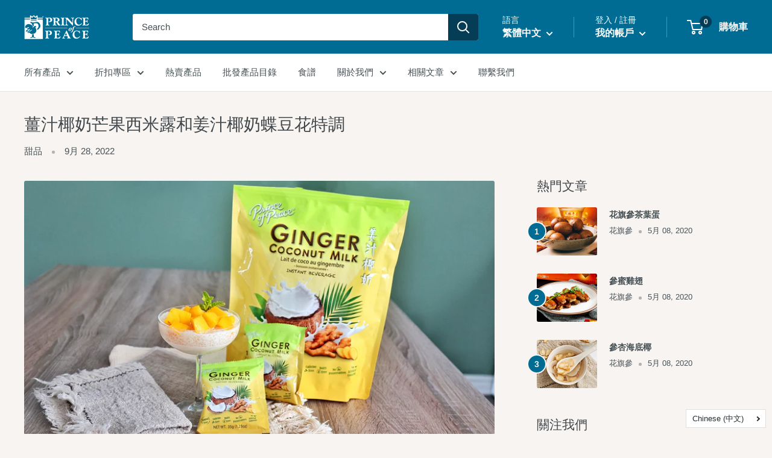

--- FILE ---
content_type: text/javascript
request_url: https://www.popus.com/cdn/shop/t/15/assets/access.js?v=101344579710196172811698561328
body_size: -373
content:
$(document).ready(function(){$(".accordion").on("click",function(){$(this).toggleClass("mas"),$(this).next().slideToggle(200)})}),$(".prod svg title").removeAttr("id","pi-american_expres"),$(".prod svg").removeAttr("aria-labelledby","pi-american_expres"),$(".address-list__item-top p+p").contents().filter(function(){return this.nodeType===3&&this.nodeValue.trim()!==""}).wrap("<span />"),$(".address-list__item-top p+p span").attr("tabindex","0"),$(".wholesale-custom p").contents().filter(function(){return this.nodeType===3&&this.nodeValue.trim()!==""}).wrap("<span />"),$(".wholesale-custom p span").attr("tabindex","0"),$(".cookie-bar__text p").contents().filter(function(){return this.nodeType===3&&this.nodeValue.trim()!==""}).wrap("<span />"),$(".cookie-bar__text p span").attr("tabindex","0"),$(".cookie-bar__text p span+a span").removeAttr("tabindex","-1"),$(".shopify-policy__title h1").attr("tabindex","0");
//# sourceMappingURL=/cdn/shop/t/15/assets/access.js.map?v=101344579710196172811698561328


--- FILE ---
content_type: application/javascript
request_url: https://www.popus.com/apps/sap/1769259533/api/2/mNlLW9mLXBlYWNlLWVudC1pbmMubXlzaG9waWZ5LmNvbQ==cHJpb.js
body_size: 2464
content:
window.tdfEventHub.TriggerEventOnce('data_app2',{"offers":{},"settings":{"10":{},"11":{"b_fs":"15","b_fw":"600","c_cs":".cart-recap #tdf_discount_widget{ margin: 15px 0 15px 0 !important; } .mini-cart #tdf_discount_widget{ margin: 9px 0 9px 0 !important; } #tdf_notify { display: none !important; }"},"2":{"coa":1},"3":{"coa":1},"4":{"use_default":2},"6":{"extra_scopes":"write_price_rules","d_mode":1,"sale_place_id":1,"discount_widget":true,"ribbon_place_id":2,"enable_cart_code":true,"coa":1,"enable_gift_popup":true},"7":{"js":"data.settings[6].cart_price_force = 1;\ndata.settings[6].cart_multi = 1; \ndata.settings[6].noti_timeout = 1;\njQuery(document).on('tdf_render', function() {\njQuery('.tdf_input_discount').each(function() {\nvar $t = jQuery(this);\nif (!$t.attr('role')) {\n$t.attr('role','input').attr('aria-label', 'Discount code input');\n}\n})\n});\nif (window.Shopify \u0026\u0026 Shopify.locale == 'zh-TW') {\nShopify.locale = 'zh';\n}\nnfec.manager.locale.GetCk = function() {\nvar x = nfec.store.control.Get('lo');\nif (x == 'zh') {\nx = 'zh-TW';\n}\nreturn x;\n}\nnfec.platform.current.cart_handle.UpdateThemeCart = function(c) {\ndocument.documentElement.dispatchEvent(new CustomEvent('cart:refresh', {\nbubbles: true\n}));\nsetTimeout(function() {jQuery('.header__cart-count').text(c.item_count);}, 700);\n};\njQuery(document).on('tdf_render', function() {\njQuery('.tdf_gift_title').each(function() {\nvar $t = jQuery(this);\nvar pid = $t.data('pid');\nif (!pid) {\nvar $d = $t.closest('.tdf_gift');\nvar oi = $d.data('offer-id');\nvar ot = $d.data('offer-type-id');\nif (oi) {\nvar ofry = data.offers[ot][oi].discount.value;\nif (ofry) {\npid = parseInt(ofry.split(',')[0]);\n}\n}\nif (!pid) {\nreturn\n}\n}\nif ($t.data('opid') == pid) {\nreturn;\n}\n$t.data('opid', pid);\npid = parseInt(pid);\nvar p = nfec.manager.product.FindByID(pid);\nif (!p) {\nreturn;\n}\nvar img = p.image.smallSrc();\nvar $i = $t.closest('.tdf_discounted_product');\nif (!$i.length) {\n$i = $t.closest('.tdf_discountable_product');\n}\nif (!$i.length) {\n$i = $t.closest('.tdf_discountable_cart');\n}\nif (!$i.length) {\n$i = $t.closest('.tdf_discounting_product');\n}\n$i.find('.tdf_discount_icon_4').css('background-image', 'url(' + img + ')').css('background-size','50px');\n})\n});","id":15591,"pub_domain":"www.popus.com","key":"a3359a8f94e3ebe5c105eeeaa27220bd","currency":"USD","currency_format":"${{amount}}","timezone_offset":-8},"8":{"add":"Add to cart","add_all":"Add selected to cart","added":"added | 已添加","added_successfully":"Added successfully","apply":"Apply","buy_quantity":"Buy {quantity} | 買 {quantity}","cart":"Cart","cart_discount":"cart discount","cart_discount_code":"Discount code | 折扣碼","cart_rec":"Cart recommendation","cart_total":"Cart total","checkout":"Checkout | 結帳","continue_checkout":"Continue to checkout","continue_shopping":"Continue shopping","copied":"Copied","copy":"Copy","discount":"discount | 折扣","discount_cal_at_checkout":"Discounts calculated at checkout","email_no_match_code":"Customer information does not meet the requirements for the discount code","explore":"Explore","free_gift":"Free Gift | 贈品","free_ship":"free shipping","includes":"includes","input_discount_code":"Gift card or discount code","invalid_code":"Unable to find a valid discount matching the code entered","item":"item | 個產品","items":"items | 個產品","lo_earn":"You can earn points for every purchase","lo_have":"You have {point}","lo_hi":"Hi {customer.name}","lo_join":"Join us to earn rewards today","lo_point":"point","lo_points":"points","lo_redeem":"Redeem","lo_reward_view":"View all our rewards \u003e\u003e","lo_signin":"Log in","lo_signup":"Sign up","lo_welcome":"Welcome to our Loyalty Program","m_country":"AS-AI-AG-AU-BS-BB-BZ-BM-BW-IO-VG-CM-CA-KY-CK-DM-FJ-GM-GH-GI-GD-GU-GY-JM-KI-LS-LR-MW-MH-MU-MS-NA-NU-NF-MP-PW-PG-PH-PN-SH-KN-LC-VC-WS-SC-FK-SL-SG-SB-ZA-SS-SZ-TZ-TO-TT-TC-TV-UG-GB-US-VI-ZM-ZW,CN-CX-HK-MO-TW","m_custom":"Prince of Peace Japanese Hokkaido Deer Horn Shaped Reishi Mushroom Capsules, 60 capsules (Buy 1 Get 1 FREE) (Best Before 1/31/2022) | 太子牌日本北海道鹿角靈芝丸，60粒 (買1送1)(最佳服用日期 1/31/2022)\r\nBuy one get one | 買一送一","m_lang":"en,zh","m_lang_on":"on","more":"More","no_thank":"No thanks | 略過","off":"Off","product_details":"View full product details","quantity":"Quantity","replace":"Replace","ribbon_price":"ribbon_price","sale":"Sale","select_for_bundle":"Add to bundle","select_free_gift":"Select free gift | 選贈品","select_other_option":"Please select other options","sold_out":"Sold out","total_price":"Total price","view_cart":"View cart","wholesale_discount":"Discount","wholesale_gift":"Free","wholesale_quantity":"Quantity","you_added":"You added","you_replaced":"Replaced successfully!","you_save":"Save | 節省","your_discount":"Your discount | 您的優惠","your_price":"Your price | 優惠價"},"9":{"btn_bg_c":"#00badb","btn_txt_c":"#ffffff","discount_bg_c":"#bf0711","explore_bg_c":"#212b36","explore_txt_c":"#ffffff","p_bg_c":"#ffffff","p_btn_bg_2_c":"#61bd4f","p_btn_bg_3_c":"#d4d6e7","p_btn_bg_c":"#00badb","p_btn_bg_lite_c":"#d4d6e4","p_btn_txt_2_c":"#ffffff","p_btn_txt_3_c":"#637387","p_btn_txt_c":"#ffffff","p_btn_txt_lite_c":"#637381","p_discount_bg_c":"#bf0711","p_header_bg_c":"#f2f3f5","p_header_txt_bold_c":"#000000","p_header_txt_c":"#212b36","p_header_txt_lite_c":"#454f5b","p_txt_bold_c":"#000000","p_txt_c":"#212b36","p_txt_info_c":"#61bd4f","p_txt_lite_c":"#454f5b","table_h_bg_c":"#fffff1","table_h_txt_c":"#212b39","theme_type_id":"1","txt_bold_c":"#000000","txt_c":"#212b36","txt_info_c":"#61bd4f"}},"products":{},"product_ids":{},"schedules":{},"sgm":{},"kwd":{},"ftr":{"thm":"nfec.themes = [];nfec.thmxs = [{\"i\":118608167094,\"n\":\"LangShop Theme\",\"ca\":\"div.card\\u003ediv.card__section\\u003ediv.cart-recap__price-line.text--pull\\u003espan.cart-recap__price-line-price.tdf-cart-total-parent:last,div.mini-cart__inner\\u003ediv.mini-cart__recap\\u003ediv.mini-cart__recap-price-line\\u003espan.tdf-cart-total-parent:last\"},{\"i\":134489374962,\"n\":\"LangShop Theme\",\"ca\":\"div.card\\u003ediv.card__section\\u003ediv.cart-recap__price-line.text--pull\\u003espan.cart-recap__price-line-price.tdf-cart-total-parent:last,div.mini-cart__inner\\u003ediv.mini-cart__recap\\u003ediv.mini-cart__recap-price-line\\u003espan.tdf-cart-total-parent:last\"}];"},"kv":{"NotCombDsc":"","ftoken":""},"rexy":{"tags":{},"product_types":{},"vendors":{},"collections":{},"products":[],"best":[4541685760048,4541683335216,4541680287792,4541681696816,4541680255024,4541678223408,4541677338672,4541680353328,4541680779312,4541682417712,4541680910384,4541688774704],"collection_products":{}}});